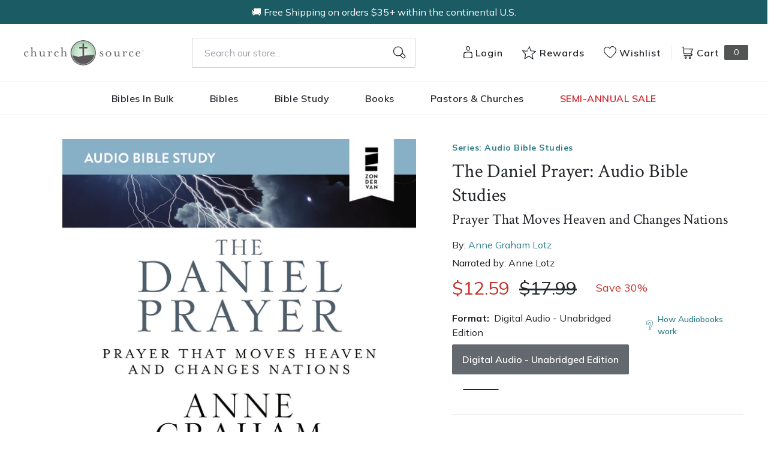

--- FILE ---
content_type: text/html; charset=utf-8
request_url: https://churchsource.com/products/the-daniel-prayer-audio-bible-studies-prayer-that-moves-heaven-and-changes-nations-audiobook-unabridged?view=json
body_size: 5091
content:


{
  "available": false,
  "collections": [{"id":80722198597,"handle":"10-20","title":"$10 - $20","updated_at":"2026-01-21T23:59:03-06:00","body_html":"","published_at":"2018-10-02T11:43:04-05:00","sort_order":"best-selling","template_suffix":null,"disjunctive":false,"rules":[{"column":"variant_price","relation":"greater_than","condition":"10.00"},{"column":"variant_price","relation":"less_than","condition":"20.01"}],"published_scope":"web"},{"id":80722460741,"handle":"academic","title":"Academic","updated_at":"2026-01-21T23:59:02-06:00","body_html":"","published_at":"2018-10-02T11:43:10-05:00","sort_order":"created-desc","template_suffix":"","disjunctive":true,"rules":[{"column":"tag","relation":"equals","condition":"CS-Academic"},{"column":"tag","relation":"equals","condition":"CS-Bible Survey \u0026 Reference"},{"column":"tag","relation":"equals","condition":"CS-Biblical Theology"},{"column":"tag","relation":"equals","condition":"CS-Commentaries (New Testament)"},{"column":"tag","relation":"equals","condition":"CS-Commentaries (Old Testament)"},{"column":"tag","relation":"equals","condition":"CS-Greek"},{"column":"tag","relation":"equals","condition":"CS-Hebrew \u0026 Cognate Languages"},{"column":"tag","relation":"equals","condition":"CS-Hermeneutics"},{"column":"tag","relation":"equals","condition":"CS-New Testament Studies"},{"column":"tag","relation":"equals","condition":"CS-Old Testament Studies"},{"column":"tag","relation":"equals","condition":"CS-Theology"},{"column":"tag","relation":"equals","condition":"CS-Apologetics"},{"column":"tag","relation":"equals","condition":"CS-Church History"},{"column":"tag","relation":"equals","condition":"CS-Counterpoints"},{"column":"tag","relation":"equals","condition":"CS-Ethics"},{"column":"tag","relation":"equals","condition":"CS-Historical Theology"},{"column":"tag","relation":"equals","condition":"CS-Philosophy"},{"column":"tag","relation":"equals","condition":"CS-Systematic Theology"},{"column":"tag","relation":"equals","condition":"CS-World Religions"},{"column":"tag","relation":"equals","condition":"CS-Worldviews"},{"column":"tag","relation":"equals","condition":"CS-Ministry"},{"column":"tag","relation":"equals","condition":"CS-Church Growth \u0026 Health"},{"column":"tag","relation":"equals","condition":"CS-Counseling"},{"column":"tag","relation":"equals","condition":"CS-Missions"},{"column":"tag","relation":"equals","condition":"CS-Pastoral Ministry \u0026 Leadership"},{"column":"tag","relation":"equals","condition":"CS-Preaching \u0026 Homiletics"},{"column":"tag","relation":"equals","condition":"CS- Commentaries"},{"column":"tag","relation":"equals","condition":"CS-NIV Application Commentary"},{"column":"tag","relation":"equals","condition":"CS-Expositor's Bible Commentary"},{"column":"tag","relation":"equals","condition":"CS-Zondervan Exegetical Commentary (NT)"},{"column":"tag","relation":"equals","condition":"CS-Zondervan Exegetical Commentary (OT)"},{"column":"tag","relation":"equals","condition":"CS-Word Biblical Commentary"},{"column":"tag","relation":"equals","condition":"CS-Zondervan Illustrated Bible Backgrounds"},{"column":"tag","relation":"equals","condition":"CS-Africa Bible Commentary"},{"column":"tag","relation":"equals","condition":"CS-The Story of God Bible Commentary"},{"column":"tag","relation":"equals","condition":"CS-Spanish Commentaries"}],"published_scope":"web"},{"id":80723411013,"handle":"all-products","title":"All Products","updated_at":"2026-01-21T23:59:03-06:00","body_html":"","published_at":"2018-10-02T11:46:01-05:00","sort_order":"created-desc","template_suffix":"","disjunctive":false,"rules":[{"column":"variant_price","relation":"greater_than","condition":"0.00"}],"published_scope":"web"},{"id":80723476549,"handle":"anne-graham-lotz","title":"Anne Graham Lotz","updated_at":"2026-01-21T06:07:21-06:00","body_html":"\u003cp\u003eCalled “the best preacher in the family” by her late father, Billy Graham, Anne Graham Lotz speaks around the globe with the wisdom and authority of years spent studying God's Word. The \u003cem\u003eNew York Times\u003c\/em\u003e named Anne one of the five most influential evangelists of her generation. Her \u003cem\u003eJust Give Me Jesus\u003c\/em\u003e revivals have been held in more than 30 cities in 12 different countries to hundreds of thousands of attendees. Anne is a best-selling and award-winning author of 18 books. She is the President of AnGeL Ministries in Raleigh, North Carolina, and she served as Chairman of the National Day of Prayer Task Force from 2016-2017. Whether a delegate to Davos’s Economic Forum, a commentator to the \u003cem\u003eWashington Post\u003c\/em\u003e, or a groundbreaking speaker on platforms throughout the world, Anne’s aim is clear--to bring revival to the hearts of God’s people. And her message is consistent--calling people into a personal relationship with God through His Word. \u003c\/p\u003e","published_at":"2018-10-02T11:46:03-05:00","sort_order":"manual","template_suffix":"","disjunctive":false,"rules":[{"column":"vendor","relation":"equals","condition":"Anne Graham Lotz"}],"published_scope":"web"},{"id":286764007521,"handle":"daniel-bible-study","title":"Daniel Bible Study","updated_at":"2026-01-21T06:07:21-06:00","body_html":"Looking for a Bible study on Daniel? We've got you covered! With studies from authors and pastors like Anne Graham Lotz, Chris Hodges, John MacArthur, and more, dive deep into the Bible. Great everyday pricing, plus bulk discounts for groups!","published_at":"2022-06-09T11:57:38-05:00","sort_order":"best-selling","template_suffix":"","disjunctive":false,"rules":[{"column":"tag","relation":"equals","condition":"Pub Group: HarperChristian Resources"},{"column":"title","relation":"contains","condition":"Daniel"}],"published_scope":"global"},{"id":292629086305,"handle":"harperchristian-resources","title":"HarperChristian Resources","updated_at":"2026-01-21T23:59:02-06:00","body_html":"","published_at":"2022-07-26T15:17:11-05:00","sort_order":"best-selling","template_suffix":"","disjunctive":false,"rules":[{"column":"tag","relation":"equals","condition":"Pub Group: HarperChristian Resources"}],"published_scope":"global"},{"id":80732192837,"handle":"the-daniel-prayer-study","title":"The Daniel Prayer: Prayer That Moves Heaven and Changes Nations","updated_at":"2026-01-21T06:07:21-06:00","body_html":"\u003cdiv style=\"display: flex !important; flex-wrap: wrap;\"\u003e\n\u003ch3 style=\"padding: 25px; flex: 1 1 0%; min-width: 300px; text-align: left;\"\u003eIn this five-session video-based Bible study, \u003cstrong\u003eAnne Graham Lotz\u003c\/strong\u003e explores what believers in Christ can learn today from this prayer that forever changed the course of a nation. She shows how this type of prayer is one born deep within the soul, erupting through your heart and pouring out on your lips as the Spirit of God infuses the words with spiritual electricity. It is not an everyday now-I-lay-me-down-to-sleep prayer but one birthed under pressure, heartache, and grief. It is a prayer that provides the solution when faced with God's righteous judgment.\u003c\/h3\u003e\n\u003cdiv style=\"text-align: center; padding: 25px; flex: 1;\"\u003e\n\u003cdiv style=\"max-width: 560px; min-width: 325px; margin: auto; display: block;\"\u003e\u003ciframe width=\"560\" height=\"315\" src=\"https:\/\/www.youtube.com\/embed\/PgLhMuXceF0\" frameborder=\"0\" allow=\"autoplay; encrypted-media\" allowfullscreen=\"\"\u003e\u003c\/iframe\u003e\u003c\/div\u003e\n\u003c\/div\u003e\n\u003c\/div\u003e\n\u003ctable\u003e\n\u003ctbody\u003e\n\u003ctr\u003e\n\u003ctd\u003e\n\u003cp style=\"text-align: center;\"\u003e\u003cstrong\u003eAbout This Study\u003c\/strong\u003e\u003c\/p\u003e\n\u003c\/td\u003e\n\u003c\/tr\u003e\n\u003ctr\u003e\n\u003ctd\u003e\n\u003cdiv style=\"text-align: left;\"\u003e\n\u003cstrong\u003e\u003cimg src=\"https:\/\/cdn.shopify.com\/s\/files\/1\/0049\/1182\/4965\/files\/Folder_Icon_9faee50c-1bd7-4304-bb04-ca32c659ad18_32x32.jpg?v=1552995018\" alt=\"Topic\/Theme\" width=\"32x32\" height=\"32x32\" style=\"margin-right: 10px; float: left;\"\u003eTopic\/Theme: \u003c\/strong\u003ePrayer, Books \u0026amp; People of the Bible\u003c\/div\u003e\n\u003c\/td\u003e\n\u003c\/tr\u003e\n\u003ctr\u003e\n\u003ctd\u003e\n\u003cdiv style=\"text-align: left;\"\u003e\n\u003cstrong\u003e\u003cimg src=\"https:\/\/cdn.shopify.com\/s\/files\/1\/0049\/1182\/4965\/files\/Check_Icon_deab9aaa-858e-46e1-b4a3-880d505e6d00_32x32.jpg?v=1552995059\" alt=\"Recommended Uses\" width=\"32x32\" height=\"32x32\" style=\"margin-right: 10px; float: left;\"\u003eRecommended Uses: \u003c\/strong\u003eSmall Group, Preaching Resource\u003c\/div\u003e\n\u003c\/td\u003e\n\u003c\/tr\u003e\n\u003ctr\u003e\n\u003ctd\u003e\n\u003cdiv style=\"text-align: left;\"\u003e\n\u003cstrong\u003e\u003cimg src=\"https:\/\/cdn.shopify.com\/s\/files\/1\/0049\/1182\/4965\/files\/Clock_Icon_9d35507a-edf5-4e95-bae4-4983129b49cb_32x32.jpg?v=1552995131\" alt=\"Homework Time Commitment\" width=\"32x32\" height=\"32x32\" style=\"margin-right: 10px; float: left;\"\u003eHomework Time Commitment: \u003c\/strong\u003eSubstantial (1 hr+)\u003c\/div\u003e\n\u003c\/td\u003e\n\u003c\/tr\u003e\n\u003ctr\u003e\n\u003ctd\u003e\n\u003cdiv style=\"text-align: left;\"\u003e\n\u003cstrong\u003e\u003cimg src=\"https:\/\/cdn.shopify.com\/s\/files\/1\/0049\/1182\/4965\/files\/Difficulty_Icon_333f5471-0047-4d0d-91f9-b289d3f66003_32x32.jpg?v=1552995160\" alt=\"Experience Level\" width=\"32x32\" height=\"32x32\" style=\"margin-right: 10px; float: left;\"\u003eExperience Level: \u003c\/strong\u003eAdvanced\u003c\/div\u003e\n\u003c\/td\u003e\n\u003c\/tr\u003e\n\u003ctr\u003e\n\u003ctd\u003e\n\u003cdiv style=\"text-align: left;\"\u003e\n\u003cstrong\u003e\u003cimg src=\"https:\/\/cdn.shopify.com\/s\/files\/1\/0049\/1182\/4965\/files\/Pencil_Icon_ab8db542-29fa-4610-ac23-0dfeab6142db_32x32.jpg?v=1552995101\" alt=\"Study Format\" width=\"32x32\" height=\"32x32\" style=\"margin-right: 10px; float: left;\"\u003eStudy Format: \u003c\/strong\u003eVideo Study DVD with Study Guide and Core Book\u003c\/div\u003e\n\u003c\/td\u003e\n\u003c\/tr\u003e\n\u003ctr\u003e\n\u003ctd\u003e\n\u003cdiv style=\"text-align: left;\"\u003e\n\u003cstrong\u003e\u003cimg src=\"https:\/\/cdn.shopify.com\/s\/files\/1\/0049\/1182\/4965\/files\/Play_Icon_7535dedd-a4db-4c83-b003-3d4c4c6c2333_32x32.jpg?v=1552995221\" alt=\"Sessions\" width=\"32x32\" height=\"32x32\" style=\"margin-right: 10px; float: left;\"\u003eSessions: \u003c\/strong\u003e5 | 47-minute Bible Study Workshop introduction, remaining  5 sessions ~22 minutes each\u003c\/div\u003e\n\u003c\/td\u003e\n\u003c\/tr\u003e\n\u003ctr\u003e\n\u003ctd\u003e\n\u003cdiv style=\"text-align: left;\"\u003e\n\u003cstrong\u003e\u003cimg src=\"https:\/\/cdn.shopify.com\/s\/files\/1\/0049\/1182\/4965\/files\/Download_Icon_87f374f4-e65e-4c7b-ae25-83561d2f7ffa_32x32.jpg?v=1552995249\" alt=\"Free Downloadable Resources\" width=\"32x32\" height=\"32x32\" style=\"margin-right: 10px; float: left;\"\u003eFree Downloadable Resources: \u003c\/strong\u003e\u003ca href=\"https:\/\/blog.churchsource.com\/download\/15169\/\" title=\"The Daniel Prayer - Additional Resources\"\u003eChurch and Small Group Promotional Tools\u003c\/a\u003e\n\u003c\/div\u003e\n\u003c\/td\u003e\n\u003c\/tr\u003e\n\u003c\/tbody\u003e\n\u003c\/table\u003e","published_at":"2018-10-02T11:51:18-05:00","sort_order":"best-selling","template_suffix":"","disjunctive":true,"rules":[{"column":"title","relation":"contains","condition":"The Daniel Prayer"},{"column":"title","relation":"contains","condition":"Daniel Key"}],"published_scope":"web"}],
  "compare_at_price_max": 1799,
  "compare_at_price_min": 1799,
  "compare_at_price_varies": false,
  "description": "\u003cp\u003e\u003cstrong\u003eDo you long for a more powerful prayer life? Do you grow discouraged when your prayers don't seem to change anything or allow you to hear God's voice?\u003c\/strong\u003e\u003c\/p\u003e\n\u003cp\u003eIn this audio Bible study, Anne Graham Lotz presents a biblical approach to prayer that will help you:\u003c\/p\u003e\n\u003cul\u003e\n\u003cli\u003eLearn to listen for God's voice,\u003c\/li\u003e\n\u003cli\u003eKnow Him in a personal relationship,\u003c\/li\u003e\n\u003cli\u003eand Communicate with Him through His Word.\u003c\/li\u003e\n\u003c\/ul\u003e\n\u003cp\u003eBy taking a close look at the life of Daniel, Anne unpacks the prayer he prayed in Daniel 9. Following the pattern of Daniel's original prayer as a model for how we speak to our Creator, she helps us develop a more meaningful and powerful prayer life.\u003c\/p\u003e\n\u003cp\u003eFor an entire generation, Daniel's people had been held in captivity and separated from their homeland. But when Daniel read a prophecy in which God said He would restore His people to Jerusalem after seventy years, he claimed that promise and cried out for to the Lord to bring it to pass. Daniel's example of praying God's Word back to Him is what Anne calls \"reversed thunder.\"\u003c\/p\u003e\n\u003cp\u003eAnne explains how we can reverse the thunder until Heaven is moved and we see real change in our own lives and the lives of those we're praying for.\u003c\/p\u003e\n\u003cp\u003e__________________\u003c\/p\u003e\n\u003cp\u003e\u003cstrong\u003eThe Audio Bible Study series provides a unique learning experience.\u003c\/strong\u003e Instead of sitting down to watch a video teaching for Bible study, listen to the same quality Bible study content on the go! Whether you listen on your commute, while walking outside, or over a lunch break, you can access high-quality audio Bible studies wherever you are. Get the most out of the teaching by diving into the accompanying study guide (sold separately) to walk through reflection questions and individual Bible study to go deeper.\u003c\/p\u003e",
  "featured_image": "\/\/churchsource.com\/cdn\/shop\/products\/9780310098591_2018608d-aa9c-417d-864f-6e5f1377644c.jpg?v=1762278241",
  "featured_media": {"alt":"9780310098591","id":21435916517473,"position":1,"preview_image":{"aspect_ratio":1.0,"height":600,"width":600,"src":"\/\/churchsource.com\/cdn\/shop\/products\/9780310098591_2018608d-aa9c-417d-864f-6e5f1377644c.jpg?v=1762278241"},"aspect_ratio":1.0,"height":600,"media_type":"image","src":"\/\/churchsource.com\/cdn\/shop\/products\/9780310098591_2018608d-aa9c-417d-864f-6e5f1377644c.jpg?v=1762278241","width":600},
  "first_available_variant": null,
  "handle": "the-daniel-prayer-audio-bible-studies-prayer-that-moves-heaven-and-changes-nations-audiobook-unabridged",
  "has_only_default_variant": false,
  "id": 4862811570273,
  "images": ["\/\/churchsource.com\/cdn\/shop\/products\/9780310098591_2018608d-aa9c-417d-864f-6e5f1377644c.jpg?v=1762278241"],
  "options": ["Format"],
  "options_with_values": [{"name":"Format","position":1,"values":["Digital Audio - Unabridged Edition"]}],
  "price": 1259,
  "price_max": 1259,
  "price_min": 1259,
  "price_varies": false,
  "selected_variant": null,
  "selected_or_first_available_variant": {"id":33808320102497,"title":"Digital Audio - Unabridged Edition","option1":"Digital Audio - Unabridged Edition","option2":null,"option3":null,"sku":"9780310098591","requires_shipping":false,"taxable":true,"featured_image":{"id":29088803913825,"product_id":4862811570273,"position":1,"created_at":"2022-02-09T13:56:32-06:00","updated_at":"2025-11-04T11:44:01-06:00","alt":"9780310098591","width":600,"height":600,"src":"\/\/churchsource.com\/cdn\/shop\/products\/9780310098591_2018608d-aa9c-417d-864f-6e5f1377644c.jpg?v=1762278241","variant_ids":[33808320102497]},"available":false,"name":"The Daniel Prayer: Audio Bible Studies: Prayer That Moves Heaven and Changes Nations - Audiobook (Unabridged) - Digital Audio - Unabridged Edition","public_title":"Digital Audio - Unabridged Edition","options":["Digital Audio - Unabridged Edition"],"price":1259,"weight":0,"compare_at_price":1799,"inventory_management":"shopify","barcode":"9780310098591","featured_media":{"alt":"9780310098591","id":21435916517473,"position":1,"preview_image":{"aspect_ratio":1.0,"height":600,"width":600,"src":"\/\/churchsource.com\/cdn\/shop\/products\/9780310098591_2018608d-aa9c-417d-864f-6e5f1377644c.jpg?v=1762278241"}},"requires_selling_plan":false,"selling_plan_allocations":[],"quantity_rule":{"min":1,"max":null,"increment":1}},
  "tags": ["Age Range: Adult","algolia-ignore","Audio Download","Author: Anne Graham Lotz","CS-Bible Survey \u0026 Reference","Digital Audio - Unabridged Edition","English","HarperChristian Resources","Pub Group: HarperChristian Resources","REL006700","REL012080","REL084000","Series: Audio Bible Studies"],
  "title": "The Daniel Prayer: Audio Bible Studies: Prayer That Moves Heaven and Changes Nations - Audiobook (Unabridged)",
  "type": "Digital Audio - Unabridged Edition",
  "url": "\/products\/the-daniel-prayer-audio-bible-studies-prayer-that-moves-heaven-and-changes-nations-audiobook-unabridged",
  "isbn10": null,
  "variants": [{
        "available": false,
        "compare_at_price": 1799,
        "id": 33808320102497,
        "image": "\/\/churchsource.com\/cdn\/shop\/products\/9780310098591_2018608d-aa9c-417d-864f-6e5f1377644c.jpg?v=1762278241",
        "inventory_quantity": 0,
        "option1": "Digital Audio - Unabridged Edition",
        "option2": null,
        "option3": null,
        "options": ["Digital Audio - Unabridged Edition"],
        "price": 1259,
        "requires_shipping": false,
        "selected": false,
        "title": "Digital Audio - Unabridged Edition",
        "url": "\/products\/the-daniel-prayer-audio-bible-studies-prayer-that-moves-heaven-and-changes-nations-audiobook-unabridged?variant=33808320102497",
        "sku": "9780310098591",
        "barcode": "9780310098591","metafields": {
          "digital": "Audiobook",
          "publish_date": "04\/24\/2018",
          "promo": false,
          "contributor": "Anne Graham Lotz","narrators": "Anne Lotz",
          "contributor_bio_short": "\u0026lt;p\u0026gt;Called \u0026quot;the best preacher in the family\u0026quot; by her late father, Billy Graham, Anne Graham Lotz speaks around the globe with the wisdom and authority of years spent studying God\u0026#39;s Word.\u0026lt;\/p\u0026gt;\n\u0026lt;p\u0026gt;The \u0026lt;em\u0026gt;New York Times\u0026lt;\/em\u0026gt; named Anne one of the five most influential evangelists of her generation. Her Just Give Me Jesus revivals have been held in more than thirty cities in twelve different countries, to hundreds of thousands of attendees.\u0026lt;\/p\u0026gt;\n\u0026lt;p\u0026gt;Anne is a bestselling and award-winning author of twenty-one books. She is the President of AnGeL Ministries in Raleigh, North Carolina, and previously served as Chairman of the National Day of Prayer Task Force.\u0026lt;\/p\u0026gt;\n\u0026lt;p\u0026gt;Whether contributing opinion pieces to a national newspaper or a groundbreaking speaker on platforms throughout the world, Anne’s aim is clear – to bring revival to the hearts of God’s people.  And her message is consistent – calling people into a personal relationship with God through His Word.\u0026lt;\/p\u0026gt;",
          "publishdate": "04\/24\/2018",
          "publisher": "HarperChristian Resources",
          "series": "Audio Bible Studies",
          "features_and_benefits": false,
          "format": "Digital Audio - Unabridged Edition",
          "language": "English", 
          "variant_description": "\u003cp\u003e\u003cstrong\u003eDo you long for a more powerful prayer life? Do you grow discouraged when your prayers don't seem to change anything or allow you to hear God's voice?\u003c\/strong\u003e\u003c\/p\u003e\n\u003cp\u003eIn this audio Bible study, Anne Graham Lotz presents a biblical approach to prayer that will help you:\u003c\/p\u003e\n\u003cul\u003e\n\u003cli\u003eLearn to listen for God's voice,\u003c\/li\u003e\n\u003cli\u003eKnow Him in a personal relationship,\u003c\/li\u003e\n\u003cli\u003eand Communicate with Him through His Word.\u003c\/li\u003e\n\u003c\/ul\u003e\n\u003cp\u003eBy taking a close look at the life of Daniel, Anne unpacks the prayer he prayed in Daniel 9. Following the pattern of Daniel's original prayer as a model for how we speak to our Creator, she helps us develop a more meaningful and powerful prayer life.\u003c\/p\u003e\n\u003cp\u003eFor an entire generation, Daniel's people had been held in captivity and separated from their homeland. But when Daniel read a prophecy in which God said He would restore His people to Jerusalem after seventy years, he claimed that promise and cried out for to the Lord to bring it to pass. Daniel's example of praying God's Word back to Him is what Anne calls \"reversed thunder.\"\u003c\/p\u003e\n\u003cp\u003eAnne explains how we can reverse the thunder until Heaven is moved and we see real change in our own lives and the lives of those we're praying for.\u003c\/p\u003e\n\u003cp\u003e__________________\u003c\/p\u003e\n\u003cp\u003e\u003cstrong\u003eThe Audio Bible Study series provides a unique learning experience.\u003c\/strong\u003e Instead of sitting down to watch a video teaching for Bible study, listen to the same quality Bible study content on the go! Whether you listen on your commute, while walking outside, or over a lunch break, you can access high-quality audio Bible studies wherever you are. Get the most out of the teaching by diving into the accompanying study guide (sold separately) to walk through reflection questions and individual Bible study to go deeper.\u003c\/p\u003e",
          "variant_description_short": false,
          "isbn13": null,
          "ebook_isbn": null,"case_qty": "1",
          "lengthunit": "Running Time",
          "length": "02:55:00",
          "pointsize": null,
          "bulk_pricing_message": "",
          "case_variant_link": null
        }
      }
      
]
}